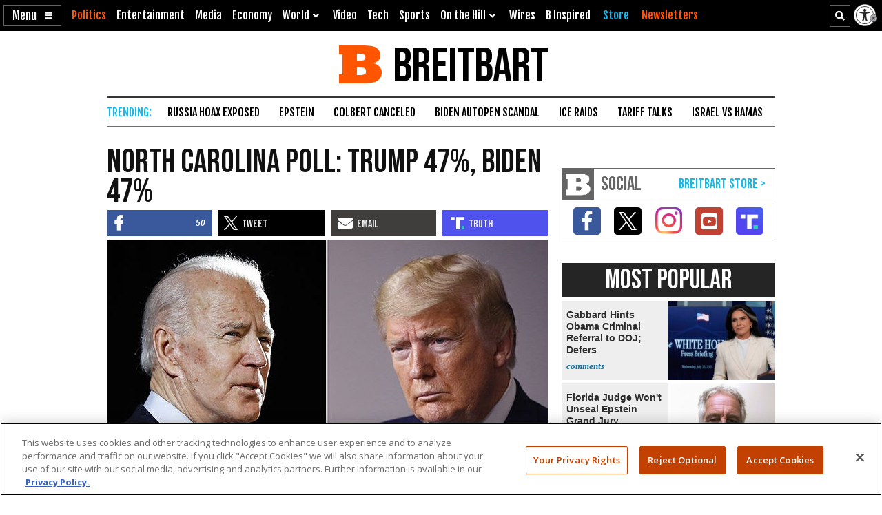

--- FILE ---
content_type: text/html; charset=utf-8
request_url: https://www.google.com/recaptcha/api2/aframe
body_size: 152
content:
<!DOCTYPE HTML><html><head><meta http-equiv="content-type" content="text/html; charset=UTF-8"></head><body><script nonce="EJvb4hWgudUD7WLz9giSuQ">/** Anti-fraud and anti-abuse applications only. See google.com/recaptcha */ try{var clients={'sodar':'https://pagead2.googlesyndication.com/pagead/sodar?'};window.addEventListener("message",function(a){try{if(a.source===window.parent){var b=JSON.parse(a.data);var c=clients[b['id']];if(c){var d=document.createElement('img');d.src=c+b['params']+'&rc='+(localStorage.getItem("rc::a")?sessionStorage.getItem("rc::b"):"");window.document.body.appendChild(d);sessionStorage.setItem("rc::e",parseInt(sessionStorage.getItem("rc::e")||0)+1);localStorage.setItem("rc::h",'1769417589362');}}}catch(b){}});window.parent.postMessage("_grecaptcha_ready", "*");}catch(b){}</script></body></html>